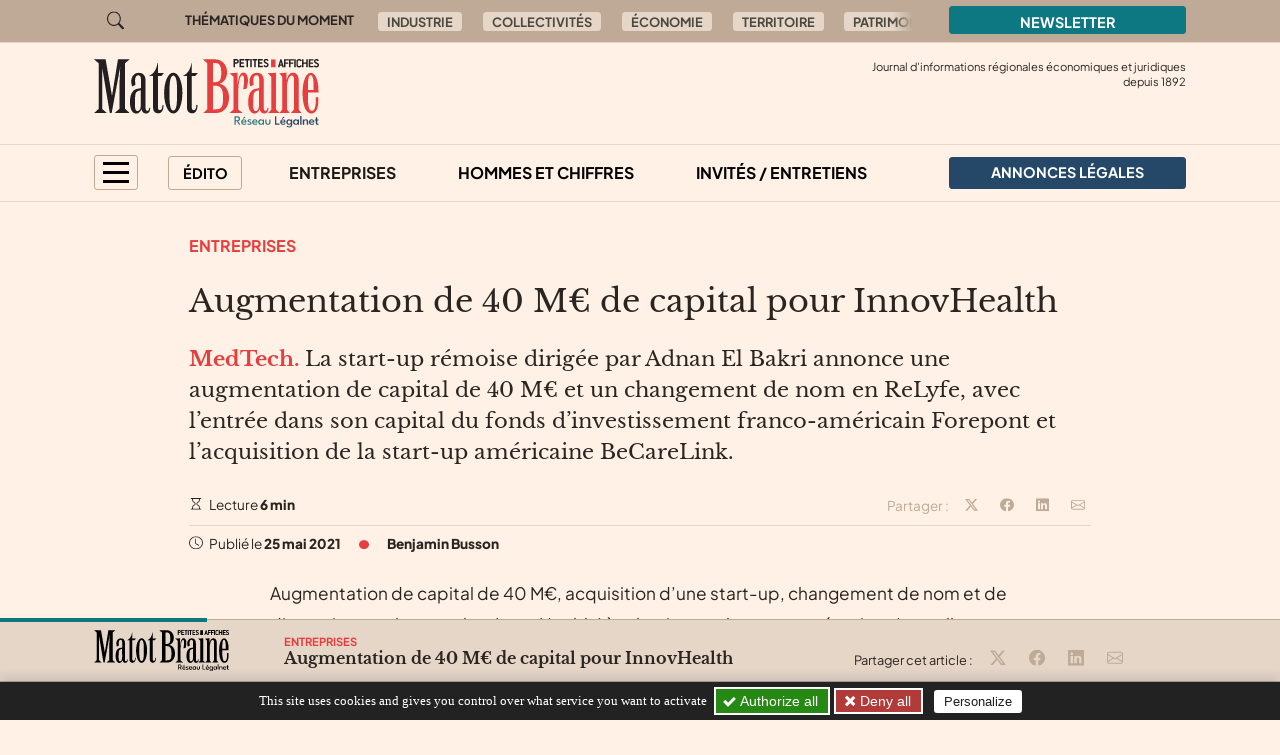

--- FILE ---
content_type: text/html; charset=utf-8
request_url: https://matot-braine.fr/au-sommaire/entreprises/augmentation-de-40-meur-de-capital-pour-innovhealth
body_size: 11523
content:

	
	
	
	
	

	
	
	


	
	
	<!doctype html>
	<html lang="fr">
	<head><base href="https://matot-braine.fr/">
<meta charset="utf-8">
<meta name="viewport" content="width=device-width, initial-scale=1, shrink-to-fit=no">
<link rel="preconnect" href="https://www.google-analytics.com" crossorigin="anonymous">
<link rel="dns-prefetch" href="https://www.google-analytics.com">
<link rel="preconnect" href="https://www.googletagmanager.com" crossorigin="anonymous">
<link rel="dns-prefetch" href="https://www.googletagmanager.com">
<link rel="preload" importance="low" as="font" type="font/woff2" href="/squelettes/css/fonts/plus-jakarta-sans-v3-latin-regular.woff2" crossorigin>
<link rel="preload" importance="low" as="font" type="font/woff2" href="/squelettes/css/fonts/libre-baskerville-v14-latin-regular.woff2" crossorigin>
<link rel="preload" href="squelettes/img/icons.svg" as="image">
		<title>Augmentation de 40 M€ de capital pour InnovHealth - Les Petites Affiches Matot Braine</title>
<meta name="description" content="MedTech. La start-up r&#233;moise dirig&#233;e par Adnan El Bakri annonce une augmentation de capital de 40 M&#8364; et un changement de nom en ReLyfe, avec (&#8230;)">
<link rel="canonical" href="https://matot-braine.fr/au-sommaire/entreprises/augmentation-de-40-meur-de-capital-pour-innovhealth">
<link rel='stylesheet' href='local/cache-css/f2bcd22f46af65ac4781d1fd7894b1fd.css?1757577290' type='text/css' /><link rel="stylesheet" href="/privacy/tac/am/styles.css?v=1.0.73" type="text/css">
<script defer src="/privacy/tac/am/scripts.basic.js?v=1.0.73" id="js-tac"></script>
<script defer src="local/cache-js/jsdyn-javascript_tac_js-a523610a.js?1757577290" id="js-tac-init"></script><script defer src='local/cache-js/5d448e46e84d28f1b85c0c9448666d5e.js?1757577290'></script>
<script defer type="text/javascript" id="tac-atinternet" src="local/cache-js/jsdyn-javascript_tac_atinternet_js-f00428f8.js?1757577290"></script>
<script defer type="text/javascript" id="tac-gtag" src="local/cache-js/jsdyn-javascript_tac_gtag_js-a0fd7db3.js?1757577290"></script>
<script defer type="text/javascript" id="tac-gtm" src="local/cache-js/jsdyn-javascript_tac_gtm_js-acd04551.js?1757577290"></script>
<script defer type="text/javascript" src="local/cache-js/bootstrap-custom.bundle-minify-699d.js?1759753031" id="js-bootstrap"></script>
<script defer type="text/javascript" src="local/cache-js/forumeco-minify-9a3f.js?1757577287" id="js-site"></script>
<script defer src="local/cache-js/instantpage-minify-cf8c.js?1757577287" type="module" importance="low"></script>
<link rel="apple-touch-icon" sizes="180x180" href="squelettes/sq_matotbraine/img/favicons/apple-touch-icon.png?v=2">
<link rel="icon" type="image/png" sizes="32x32" href="squelettes/sq_matotbraine/img/favicons/favicon-32x32.png?v=2">
<link rel="icon" type="image/png" sizes="16x16" href="squelettes/sq_matotbraine/img/favicons/favicon-16x16.png?v=2">
<link rel="manifest" href="squelettes/sq_matotbraine/img/favicons/site.webmanifest?v=2">
<link rel="mask-icon" href="squelettes/sq_matotbraine/img/favicons/safari-pinned-tab.svg?v=2" color="#b01f23">
<link rel="shortcut icon" href="squelettes/sq_matotbraine/img/favicons/favicon.ico?v=2">
<meta name="apple-mobile-web-app-title" content="Les Petites Affiches Matot Braine">
<meta name="application-name" content="Les Petites Affiches Matot Braine">
<meta name="msapplication-TileColor" content="#fff1e5">
<meta name="msapplication-config" content="squelettes/sq_matotbraine/img/favicons/browserconfig.xml?v=2">
<meta name="theme-color" content="#fff1e5">
<link rel="alternate" type="application/rss+xml" title="Syndiquer tout le site" href="spip.php?page=backend">
<meta name="generator" content="SPIP">
<meta property="og:url" content="https://matot-braine.fr/au-sommaire/entreprises/augmentation-de-40-meur-de-capital-pour-innovhealth">
<meta property="og:type" content="article">
<meta property="og:site_name" content="Les Petites Affiches Matot Braine">
<meta property="og:title" content="Augmentation de 40 M&#8364; de capital pour InnovHealth">
<meta property="og:description" content="MedTech. La start-up r&#233;moise dirig&#233;e par Adnan El Bakri annonce une augmentation de capital de 40 M&#8364; et un changement de nom en ReLyfe, avec l&#039;entr&#233;e dans son capital du fonds d&#039;investissement franco-am&#233;ricain Forepont et l&#039;acquisition de la start-up am&#233;ricaine BeCareLink.">
<meta property="og:image" content="https://matot-braine.fr/local/cache-vignettes/L1200xH630/e9171c533ee91128859d76ebb23aae-c8c24.png?1740496485">
<meta property="og:locale" content="fr_FR">
<meta property="article:published_time" content="2021-05-25T12:44:00Z">
<meta property="article:modified_time" content="2021-06-21T12:45:06Z">
<meta name="twitter:card" content="summary_large_image">
<meta name="twitter:title" content="Augmentation de 40 M&#8364; de capital pour InnovHealth">
<meta name="twitter:image" content="https://matot-braine.fr/local/cache-gd2/69/6ebff46c6ba17f906d1c6cbfebfd0d.jpg?1740496487">

		
	
<!--seo_insere--></head>

	

	<body class="en-chargement page-article  page-article-barre-lecture">

		<div class="filtre-menu"></div>
<header class="header" role="banner">
<div class="skip-links">
<a class="skip-link btn btn-dark btn-lg" href="/au-sommaire/entreprises/augmentation-de-40-meur-de-capital-pour-innovhealth#content">Aller au contenu</a>
<a class="skip-link btn btn-dark btn-lg" href="/au-sommaire/entreprises/augmentation-de-40-meur-de-capital-pour-innovhealth#navigation">Aller au menu</a>
<a class="skip-link btn btn-dark btn-lg" href="/au-sommaire/entreprises/augmentation-de-40-meur-de-capital-pour-innovhealth#footer">Aller au pied de page</a>
<a class="skip-link btn btn-dark btn-lg" href="/recherche">Aller à la recherche</a>
<a class="skip-link btn btn-dark btn-lg" href="/au-sommaire/entreprises/augmentation-de-40-meur-de-capital-pour-innovhealth#gestioncookies">Panneau de configuration RGPD</a>
</div>
<div class="sup-header">
<div class="container">
<div class="row justify-content-between">
<div class="col-auto header-recherche">
<a href="/recherche">
<svg class="bi" width="32" height="32" fill="currentColor" aria-hidden="true"><use xlink:href="squelettes/img/icons.svg#search"/></svg>
<span class="visually-hidden">Aller à la recherche</span>
</a>
</div>
<div class="col d-none d-lg-flex header-thematiques">
<span id="thematiques-moment">Thématiques&nbsp;du&nbsp;moment</span>
<ul class="list-inline" aria-labelledby="thematiques-moment">
	
	
		<li class="list-inline-item"><a href="tag/industrie" class="btn btn-tag">Industrie</a></li>
	
		<li class="list-inline-item"><a href="tag/collectivites-272" class="btn btn-tag">Collectivités</a></li>
	
		<li class="list-inline-item"><a href="tag/economie" class="btn btn-tag">Économie</a></li>
	
		<li class="list-inline-item"><a href="tag/territoires" class="btn btn-tag">Territoire</a></li>
	
		<li class="list-inline-item"><a href="tag/patrimoine" class="btn btn-tag">Patrimoine</a></li>
	
		<li class="list-inline-item"><a href="tag/commerce" class="btn btn-tag">Commerce</a></li>
	
</ul></div>
<div class="col-8 col-md-4 col-lg-3">
<a href="la-newsletter/" class="btn btn-primary w-100">
Newsletter
</a>
</div>
</div>
</div>
</div>
<div class="header-infos" id="header-infos">
<div class="container">
<div class="row">
<div class="col-12 col-xl-4">
<a href="https://matot-braine.fr/" class="logo-site">
<img src="squelettes/sq_matotbraine/img/logo.svg" width="225" height="55" alt="Les Petites Affiches Matot Braine" class="img-fluid" loading="eager">
</a>
</div>
<div class="col-12 col-xl-8">
<span class="slogan">
Journal d'informations régionales économiques et juridiques<br> depuis
1892
</span>
</div>
</div>
</div>
</div>
<nav class="navbar navbar-expand" aria-label="Principale" id="navbar">
<div class="container">
<div id="navigation">
<ul class="navbar-nav">
<li class="nav-item dropdown dropdown-mega dropdown-mega-menu-principal">
<button class="nav-link btn btn-outline" id="dropdown-menu-principal" role="button" data-bs-toggle="dropdown" aria-haspopup="true" aria-expanded="false" aria-label="menu principal">
<span></span>
<span></span>
<span></span>
<span></span>
</button>
<div class="dropdown-menu" aria-labelledby="dropdown-menu-principal">
<div class="container">
<div class="row">
<div class="col-12 col-sm-6 col-md-5 col-lg-4">
<span class="intertitre" id="navigation-ausommaire">Au sommaire</span>
<ul class="navigation-rubriques" aria-labelledby="navigation-ausommaire">
<li><a href="au-sommaire/hommes-et-chiffres/">Hommes et chiffres</a></li>
<li><a href="au-sommaire/entreprises/">Entreprises</a></li>
<li><a href="au-sommaire/champagne-in-vino/">Champagne / In Vino</a></li>
<li><a href="au-sommaire/collectivites/">Collectivités</a></li>
<li><a href="au-sommaire/europe/">Europe</a></li>
<li><a href="au-sommaire/automobile/">Automobile</a></li>
<li><a href="au-sommaire/invites-entretiens/">Invités / Entretiens</a></li>
<li><a href="au-sommaire/sortir/">Sortir</a></li>
<li><a href="au-sommaire/politique/">Politique</a></li>
<li><a href="au-sommaire/informations-juridiques/">Informations Juridiques</a></li>
<li><a href="au-sommaire/quotidien/">Quotidien</a></li>
</ul>
</div>
<div class="col-12 mt-4 col-sm-6 mt-sm-0 col-md-7 col-lg-8 d-lg-flex flex-lg-column justify-content-lg-between">
<div>
<span class="intertitre">À la une</span>
<div class="row">
<div class="col-12 col-lg-6 col-xl-4">
<article class="article-mini  article-mini-image-logoarticle">
<picture>
<source srcset="local/cache-gd2/f3/eb617b9935f16c95572cba708abdd7.webp?1762795982, local/cache-gd2/e6/7ab72b0e9c02363c88b43dbe331fe0.webp?1762795982 1.7x" type="image/webp" width="282" height="180">
<source srcset="local/cache-gd2/70/3f58232cd676e2fa8d9757b26b40e1.jpg?1762795981" type="image/jpeg" width="282" height="180">
<img src='local/cache-gd2/70/3f58232cd676e2fa8d9757b26b40e1.jpg?1762795981' alt='' width='282' height='180' class='img-fluid' fetchpriority='low' loading='lazy' />
</picture>
<div class="article-mini-contenu">
<a href="au-sommaire/collectivites/gerald-darmanin-segmente-l-offre-de-prisons-selon-le-profil-des-detenus" class="article-mini-titre">
<span class="tag-une" aria-hidden="true">UNE</span>
<span class="article-mini-titre-texte">Gérald Darmanin segmente l’offre de prisons selon le profil des détenus
</span>
</a>
</div>
</article></div>
<div class="col-12  d-none col-lg-6  d-lg-flex col-xl-4">
<article class="article-mini  article-mini-image-logoarticle">
<picture>
<source srcset="local/cache-gd2/76/db5fb092dc65143487cd4c7887f36e.webp?1762792323, local/cache-gd2/a6/fab778bc5c88b31363fd51f383f674.webp?1762792323 1.7x" type="image/webp" width="282" height="180">
<source srcset="local/cache-gd2/6a/7186df2f7f60a4fe8143e291e53043.jpg?1762792323" type="image/jpeg" width="282" height="180">
<img src='local/cache-gd2/6a/7186df2f7f60a4fe8143e291e53043.jpg?1762792323' alt='' width='282' height='180' class='img-fluid' fetchpriority='low' loading='lazy' />
</picture>
<div class="article-mini-contenu">
<a href="au-sommaire/entreprises/un-ecoquartier-intergenerationnel-sur-l-ancien-camp-militaire" class="article-mini-titre">
<span class="tag-une" aria-hidden="true">UNE</span>
<span class="article-mini-titre-texte">Un écoquartier intergénérationnel sur l’ancien camp militaire
</span>
</a>
</div>
</article></div>
<div class="col-12  d-none col-lg-6  d-lg-none col-xl-4  d-xl-flex">
<article class="article-mini  article-mini-image-logoarticle">
<picture>
<source srcset="local/cache-gd2/2d/652bac8dbfac9621912b79cee9a1c0.webp?1762794683, local/cache-gd2/71/5e1edf671abf5eda91be974a2afd25.webp?1762794683 1.7x" type="image/webp" width="282" height="180">
<source srcset="local/cache-gd2/d2/2a27c176b230177eaff047aaf86140.jpg?1762794682" type="image/jpeg" width="282" height="180">
<img src='local/cache-gd2/d2/2a27c176b230177eaff047aaf86140.jpg?1762794682' alt='' width='282' height='180' class='img-fluid' fetchpriority='low' loading='lazy' />
</picture>
<div class="article-mini-contenu">
<a href="au-sommaire/entreprises/stellantis-l-exception-ardennaise" class="article-mini-titre">
<span class="tag-une" aria-hidden="true">UNE</span>
<span class="article-mini-titre-texte">Stellantis, l’exception ardennaise
</span>
</a>
</div>
</article></div>
</div>
</div>
<div>
<span class="intertitre mb-4">Vite lu</span>
<div class="navigation-breves">
<div class="container">
<div class="row">
<div class="col-12 col-lg-6 col-xl-4">
<a href="vite-lu/#breve4086" class="breve-mini">
	
		<div class="breve-mini-titre">Chauny&nbsp;: les travaux du Marché couvert ont coûté 3,9 millions d’euros
</div>
		<div class="breve-mini-publie">
			<svg class="bi bi-va bi-mr" fill="currentColor" aria-hidden="true"><use xlink:href="squelettes/img/icons.svg#clock"/></svg> 14 novembre 2025 à 07h30
		</div>
	</a></div>
<div class="col-12  d-none col-lg-6  d-lg-flex col-xl-4">
<a href="vite-lu/#breve4082" class="breve-mini">
	
		<div class="breve-mini-titre">Itancourt&nbsp;: la production reprend à l’usine CPF Nestlé après un accord social
</div>
		<div class="breve-mini-publie">
			<svg class="bi bi-va bi-mr" fill="currentColor" aria-hidden="true"><use xlink:href="squelettes/img/icons.svg#clock"/></svg> 13 novembre 2025 à 07h30
		</div>
	</a></div>
<div class="col-12  d-none col-lg-6  d-lg-none col-xl-4  d-xl-flex">
<a href="vite-lu/#breve4088" class="breve-mini">
	
		<div class="breve-mini-titre">PFAS&nbsp;: levée de la restriction de consommation d’eau potable pour les 176 habitants de La-Ferté-sur-Chiers
</div>
		<div class="breve-mini-publie">
			<svg class="bi bi-va bi-mr" fill="currentColor" aria-hidden="true"><use xlink:href="squelettes/img/icons.svg#clock"/></svg> 12 novembre 2025 à 07h30
		</div>
	</a></div>
</div>
</div>
</div>
</div>
</div>
</div>
</div>
</div>
</li>
<li class="nav-item dropdown dropdown-mega dropdown-mega-editos">
<button class="nav-link btn btn-outline" id="dropdown-editos" role="button" data-bs-toggle="dropdown" aria-haspopup="true" aria-expanded="false">
Édito
</button>
<div class="dropdown-menu" aria-labelledby="dropdown10">
<div class="container">
<div class="row">
<div class="col-12 col-lg-4 d-lg-flex flex-lg-column justify-content-lg-between">
<span class="intertitre mb-4">Humeurs</span>
<article class="humeur-mini  humeur-mini-image-logoarticle">
<div class="humeur-mini-entete">
<picture>
<source srcset="local/cache-gd2/bc/a906fedae233c0983925b6d949cb3e.webp?1762163055, local/cache-gd2/93/d93eef071b53e288b8ded07d46eb4d.webp?1762163055 1.7x" type="image/webp" width="70" height="70">
<source srcset="local/cache-gd2/92/c5d3064452d422b5ff180d887d54ce.jpg?1762163055" type="image/jpeg" width="70" height="70">
<img src='local/cache-gd2/92/c5d3064452d422b5ff180d887d54ce.jpg?1762163055' alt='Rien ne va plus... faites vos jeux' width='70' height='70' class='img-fluid' fetchpriority='auto' loading='' />
</picture>
<div>
<span class="humeur-mini-rubrique">Humeur</span>
<span class="humeur-mini-auteur">
Benjamin Busson
</span>
</div>
</div>
<span><a href="edito/humeur/rien-ne-va-plus-faites-vos-jeux" class="humeur-mini-titre">Rien ne va plus... faites vos jeux
</a> </span>
</article><hr>
<article class="humeur-mini  humeur-mini-image-logoarticle">
<div class="humeur-mini-entete">
<picture>
<source srcset="local/cache-gd2/c7/e1d5a2913ee7751ac37ff15b44a4a1.webp?1761643099, local/cache-gd2/56/46a451c4bfa7c0a26f096e04e304f6.webp?1761643099 1.7x" type="image/webp" width="70" height="70">
<source srcset="local/cache-gd2/78/7e3167e542f70834dcfd354fe0f79d.jpg?1761643099" type="image/jpeg" width="70" height="70">
<img src='local/cache-gd2/78/7e3167e542f70834dcfd354fe0f79d.jpg?1761643099' alt='Tous tax&#233;s' width='70' height='70' class='img-fluid' fetchpriority='auto' loading='' />
</picture>
<div>
<span class="humeur-mini-rubrique">Humeur</span>
<span class="humeur-mini-auteur">
Nastasia Desanti
</span>
</div>
</div>
<span><a href="edito/humeur/tous-taxes" class="humeur-mini-titre">Tous taxés
</a> </span>
</article></div>
<div class="col-12 mt-5 col-lg-4 mt-lg-0 d-lg-flex flex-lg-column justify-content-lg-between">
<span class="intertitre mb-4">Opinions</span>
<article class="article-mini">
<div class="article-mini-contenu">
<span>
<a href="edito/opinions/pacte-dutreil-un-pilier-de-la-souverainete-economique-qu-il-serait" class="article-mini-titre">
<span class="article-mini-titre-texte">Pacte Dutreil&nbsp;: un pilier de la souveraineté économique qu&#8217;il serait irresponsable d&#8217;affaiblir
</span>
</a>
</span>
<span class="article-mini-publie">
<svg class="bi bi-va bi-mr" fill="currentColor" aria-hidden="true"><use xlink:href="squelettes/img/icons.svg#clock"/></svg> Publié le 3 novembre 2025 
</span>
</div>
</article><hr>
<article class="article-mini">
<div class="article-mini-contenu">
<span>
<a href="edito/opinions/nouvelle-taxe-sur-les-entrepots-francais-une-aberration-economique-et" class="article-mini-titre">
<span class="article-mini-titre-texte">Nouvelle taxe sur les entrepôts français&nbsp;: une aberration économique et environnementale
</span>
</a>
</span>
<span class="article-mini-publie">
<svg class="bi bi-va bi-mr" fill="currentColor" aria-hidden="true"><use xlink:href="squelettes/img/icons.svg#clock"/></svg> Publié le 27 octobre 2025 
</span>
</div>
</article></div>
<div class="col-12 mt-4 col-lg-4 mt-lg-0">
<article class="liendessin">
<span class="intertitre mb-5">Le dessin du jour</span>
<a href="edito/Faro/le-regard-de-faro-12882">	
<picture>
<source srcset="local/cache-gd2/ce/f7db137222eaa8b9be1904a125172f.webp?1763051075, local/cache-gd2/ce/f7db137222eaa8b9be1904a125172f.webp?1763051075 1.5x" type="image/webp">
<img
src="local/cache-gd2/69/fb4fdd988e4369aa9eb9490632c343.png?1763051074" class='img-fluid liendessin-dessin' width='282' height='220' alt='Le regard de Faro du 14 novembre 2025' loading='lazy' />
</picture>
<img src="squelettes/img/faro.svg" class="liendessin-signature" alt="Faro" loading="lazy">
</a>
</article>
</div>
</div>
</div>
</div>
</li>
<li class="nav-item d-none d-lg-block">
<a href="au-sommaire/entreprises/" class="nav-link  active"  aria-current="page">Entreprises</a>
</li>
<li class="nav-item d-none d-lg-block">
<a href="au-sommaire/hommes-et-chiffres/" class="nav-link">Hommes et chiffres</a>
</li>
<li class="nav-item d-none d-lg-block">
<a href="au-sommaire/invites-entretiens/" class="nav-link">Invités / Entretiens</a>
</li>
<li class="nav-item nav-item-al">
<a href="annonces-legales/" class="nav-link btn btn-secondary btn-annonces-legales">
<img src="squelettes/img/mariane.svg" alt="Annonces légales" width="30" height="21"><span>Annonces légales</span>
</a>
</li>
</ul>
</div>
</div>
</nav>
</header>

		
		
		


		
		
		


		
		
		


		
		
		


		
		
		


		

		
			<div class="container">
	<div class="row">
		
		<main class="col col-lg-10 offset-lg-1 article article-normal">

			<div class="article-header">

				
					<a href="au-sommaire/entreprises/" class="rubrique-lien rubrique-courante">Entreprises</a>
				

				<h1>Augmentation de 40 M€ de capital pour InnovHealth
</h1>

				<div class="chapo"><p><strong>MedTech.</strong> La start-up rémoise dirigée par Adnan El Bakri annonce une augmentation de capital de 40 M€ et un changement de nom en ReLyfe, avec l’entrée dans son capital du fonds d’investissement franco-américain Forepont et l’acquisition de la start-up américaine BeCareLink.</p></div>

				<div class="article-outils d-flex justify-content-between">
<div>
<svg class="bi bi-va" fill="currentColor" aria-hidden="true"><use xlink:href="squelettes/img/icons.svg#hourglass"/></svg> Lecture <strong>6 min</strong>
</div>
<div class="d-print-none outils-partage">
<ul class="d-none d-lg-inline-block list-inline">
<li class="list-inline-item">
<span class="partage-titre" aria-hidden="true">
Partager :
</span>
</li>
<li class="list-inline-item">
<button type="button" class="sharer tooltip-title" data-sharer="twitter" data-bs-title="Partager cet article sur Twitter" aria-label="Partager cet article sur X (Twitter)" data-title="Augmentation de 40 M&#8364; de capital pour InnovHealth" data-url="https://matot-braine.fr/au-sommaire/entreprises/augmentation-de-40-meur-de-capital-pour-innovhealth">
<svg class="bi bi-va" fill="currentColor" aria-hidden="true"><use xlink:href="squelettes/img/icons.svg#twitter-x"/></svg>
</button>
</li>
<li class="list-inline-item">
<button type="button" class="sharer tooltip-title" data-sharer="facebook" data-bs-title="Partager cet article sur Facebook" aria-label="Partager cet article sur Facebook" data-url="https://matot-braine.fr/au-sommaire/entreprises/augmentation-de-40-meur-de-capital-pour-innovhealth">
<svg class="bi bi-va" fill="currentColor" aria-hidden="true"><use xlink:href="squelettes/img/icons.svg#facebook"/></svg>
</button>
</li>
<li class="list-inline-item">
<button type="button" class="sharer tooltip-title" data-sharer="linkedin" data-bs-title="Partager cet article sur Linkedin" aria-label="Partager cet article sur Linkedin" data-url="https://matot-braine.fr/au-sommaire/entreprises/augmentation-de-40-meur-de-capital-pour-innovhealth">
<svg class="bi bi-va" fill="currentColor" aria-hidden="true"><use xlink:href="squelettes/img/icons.svg#linkedin"/></svg>
</button>
</li>
<li class="list-inline-item">
<button type="button" class="sharer tooltip-title" data-sharer="email" data-bs-title="Partager cet article par email" aria-label="Partager cet article par email" data-title="Article du site « Les Petites Affiches Matot Braine »" data-url="https://matot-braine.fr/au-sommaire/entreprises/augmentation-de-40-meur-de-capital-pour-innovhealth" data-subject="Augmentation de 40 M&#8364; de capital pour InnovHealth" data-to="votre@destinataire.com">
<svg class="bi bi-va" fill="currentColor" aria-hidden="true"><use xlink:href="squelettes/img/icons.svg#envelope"/></svg>
</button>
</li>
</ul>
</div>
</div>				<div class="article-infos">
<ul class="list-inline">
<li class="list-inline-item">
<svg class="bi bi-va" fill="currentColor" aria-hidden="true"><use xlink:href="squelettes/img/icons.svg#clock"/></svg>  Publié le <time datetime="2021-05-25T12:44:00Z">25 mai 2021</time>
</li>
<li class="list-inline-item d-none d-md-inline info-separateur"><svg class="bi bi-va" fill="currentColor" aria-hidden="true"><use xlink:href="squelettes/img/icons.svg#circle-fill"/></svg></li>
<li class="list-inline-item d-block mt-2 d-md-inline mt-md-0 info-auteur">
<svg class="bi bi-va d-inline-block d-md-none" fill="currentColor" aria-hidden="true"><use xlink:href="squelettes/img/icons.svg#person-circle"/></svg>
<span>Benjamin Busson</span>
</li>
</ul>
</div>
			</div>



			
			 

				<div class="texte"><p>Augmentation de capital de 40 M€, acquisition d’une start-up, changement de nom et de dimension… ça bouge chez InnovHealth&nbsp;! à tel point que la start-up rémoise s’appelle désormais ReLyfe. <i>&#171;&nbsp;Nous changeons de dimension&nbsp;&#187;</i>, assure le Dr Adnan El Bakri, CEO de ReLyfe. En effet, la start-up créée en 2016 à Reims connue pour sa technologie PassCare (outil de récupération, de partage, de communication et de structuration des données médicales par les patients), s’est rapprochée du fonds d’investissement franco-américain Forepont Capital Partners pour finaliser une augmentation de capital à hauteur de 40 millions d’euros. Officialisée le 18 mai 2021, cette augmentation de capital s’accompagne de l’acquisition à 100% d’une start-up américaine new-yorkaise, BeCareLink, spécialisée dans la prédiction des maladies neurodégénératives par une thérapie digitale innovante. Deux changements majeurs dans la vie d’InnovHealth dont le nom disparaît (tout comme celui de BeCareLink) pour devenir ReLyfe. Cette nouvelle appellation couvre désormais la structure (valorisée aujourd’hui à 75 millions d’euros, une trentaine de collaborateurs) mais aussi le nom du produit à développer, fruit de la jonction des technologies apportées par le Passcare d’Innov Health et par BeCareLink.</p>
<h2 class="spip">deux start-up complémentaires</h2>
<p>L’objectif de cette montée en puissance est assez clair pour le nouveau CEO de ReLyfe&nbsp;: <i>&#171;&nbsp;Il s’agit d’assurer le déploiement d’un profil de santé personnalisé, privé, sécurisé et universel. Après quatre ans de R&amp;D, Innov Health possédait la technologie du partage de l’information et la structuration de cette information et notre force était d’avoir réussi à réunir ces deux étapes, grâce à un algorithme permettant de transformer les informations en données structurées&nbsp;&#187;</i>. De son côté, BeCareLink maîtrisant le côté analytique des données pour les transformer en prédictions, les deux start-up vont se montrer complémentaires. <i>&#171;&nbsp;Nous allons pouvoir déployer en une seule et unique plate-forme la possibilité de récupérer et de numériser les informations pour les transformer en prédictions et en actions de prévention&nbsp;&#187;</i>, souligne Adnan El Bakri.</p>
<figure  role="group" class="img-spip img-spip-left" aria-label="Adnan El Bakri, CEO de ReLyfe. DR">
<picture>
<source   media="(max-width: 575px)" srcset="local/cache-gd2/22/4b8c8804c86e1ef6fdd6a21caa944c.webp?1740497005" type="image/webp" width="527" height="792">
<source srcset="local/cache-gd2/9f/7a7699949a519df99e795f049d3082.webp?1740497005" type="image/webp" width="532" height="800">
<source srcset="local/cache-gd2/98/4fa903b1c07c2f4db4d0cd6d79d350.jpg?1740497005" type="image/jpeg" width="532" height="800">
<img src='local/cache-gd2/98/4fa903b1c07c2f4db4d0cd6d79d350.jpg?1740497005' alt='' width='532' height='800' fetchpriority='low' loading='lazy' />
</picture>
<figcaption class="img-spip-legende-tout">
<span class="img-spip-legende-description">Adnan El Bakri, CEO de ReLyfe.
</span>
<span class="img-spip-legende-credit">DR</span>
</figcaption>
</figure>
<p>Cette application devrait alors, selon ReLyfe, permettre au patient de <i>&#171;&nbsp;maîtriser et structurer l’intégralité de son historique médical et d’y donner accès aux professionnels de santé de son choix, partout où il est, en plusieurs langues, grâce à une carte de santé interactive et personnelle. Il n’existait jusqu’à notre invention aucune solution permettant aux patients de récupérer et classer intuitivement tous les éléments liés à leurs consultations médicales, leurs traitements ou les soins qu’ils ont reçus tout au long de leur parcours de vie&nbsp;&#187;</i>, explique l’entrepreneur rémois. <i>&#171;&nbsp;Quant aux médecins, ils ne disposaient d’aucun moyen d’accéder à ces informations de manière simple, fiable, complète et immédiate, ni d’aucun outil leur permettant de partager instantanément avec leurs patients les documents ou images générés sur leurs ordinateurs&nbsp;&#187;.</i></p>
<h3 class="spip">100 M€ de chiffre d’affaires d’ici 3 à 5 ans</h3>
<p>Pour le dirigeant rémois, ce changement de dimension ne donne pas lieu qu’à une progression en terme de financement mais préfigure une réelle évolution stratégique. Ce rapprochement contribue au lancement d’un &#171;&nbsp;groupe global de Data Science médicale, leader sur cette thématique&nbsp;&#187;. Une stratégie qui passe toujours par un ancrage fort en France et à Reims, insiste Adnan El Bakri&nbsp;: <i>&#171;&nbsp;Contrairement à ce qui se passe habituellement, il ne s’agit pas là d’une société américaine qui acquiert une société française. C’est une augmentation de capital qui va nous permettre de créer un champion français de la FrenchTech et de la MedTech tout en gardant notre siège en France, avec des bureaux à Reims, à Paris et à New-York&nbsp;&#187;</i>, insiste-t-il. <br class='autobr' />
Prochaine étape pour ReLyfe&nbsp;: le passage à la vitesse supérieure dans la commercialisation de ses produits. <i>&#171;&nbsp;Nous avions commencé à générer nos premiers revenus mais les deux structures réunies vont pouvoir consolider cette commercialisation. Actuellement nos équipes sont à 70% consacrées à la R&amp;D. Demain, 50% de nos dépenses devraient être concentrées sur le secteur sales &amp; marketing  pour accélérer cette activité commerciale&nbsp;&#187;</i>.<br class='autobr' />
Une évolution qui devrait déboucher sur 70 recrutements dans les mois à venir, dont une vingtaine à Reims, une trentaine à Paris et autant à New-York. Car les ambitions du Dr Adnan El Bakri sont aussi claires qu’élevées, pour conserver sa longueur d’avance technologique sur ses concurrents. <i>&#171;&nbsp;Notre objectif est d’atteindre un chiffre d’affaires de 100 millions d’euros dans les 3 à 5 ans qui viennent avec une valorisation à 1 milliard d’euros&nbsp;&#187;.</i></p></div>

				
				
			

			 

				
				

				
			


		</main>

	</div>
</div>

<aside aria-labelledby="poursuivre-lecture">
	<section class="navigation-article d-print-none">
		<div class="container">
			<div class="row">
				<div class="col-12 col-md-6 col-xl-4 offset-xl-2 poursuivre-meme-theme">
					<nav aria-labelledby="meme-theme">
						<h2>Sur le même thème</h2>
						<ul class="list-inline">
						
							<li class="list-inline-item"><a href="au-sommaire/entreprises/" class="btn btn-tag">Entreprises</a></li>
						
						
							<li class="list-inline-item"><a href="tag/marne" class="btn btn-tag">Marne</a></li>
						
						
							<li class="list-inline-item"><a href="tag/numerique" class="btn btn-tag">Numérique</a></li>
						
							<li class="list-inline-item"><a href="tag/sante" class="btn btn-tag">Santé</a></li>
						
						</ul>
					</nav>
				</div>
				<div class="col-12 col-md-6 col-xl-4">
					<h2>Publié récemment</h2>
					
					<article class="article-mini  article-mini-image-logoarticle">
<picture>
<source srcset="local/cache-gd2/b8/f16f71f447fec66243bbf57909de16.webp?1762792323, local/cache-gd2/0d/699b6e00d9c446d43ebf7889769c6a.webp?1762792323 1.7x" type="image/webp" width="392" height="180">
<source srcset="local/cache-gd2/b3/641d12be3ef46c5218d7374f5fb75e.jpg?1762792323" type="image/jpeg" width="392" height="180">
<img src='local/cache-gd2/b3/641d12be3ef46c5218d7374f5fb75e.jpg?1762792323' alt='' width='392' height='180' class='img-fluid' fetchpriority='low' loading='lazy' />
</picture>
<div class="article-mini-contenu">
<h3>
<a href="au-sommaire/entreprises/un-ecoquartier-intergenerationnel-sur-l-ancien-camp-militaire" class="article-mini-titre">
<span class="tag-une" aria-hidden="true">UNE</span>
<span class="article-mini-titre-texte">Un écoquartier intergénérationnel sur l’ancien camp militaire
</span>
</a>
</h3>
<span class="article-mini-publie">
<svg class="bi bi-va bi-mr" fill="currentColor" aria-hidden="true"><use xlink:href="squelettes/img/icons.svg#clock"/></svg> Publié le 14 novembre 2025 
</span>
</div>
</article>					
				</div>
			</div>
		</div>
	</section>

	
	
	<section class="poursuivre-lecture-article d-print-none">
		<div class="container">
			<div class="row">
				<div class="col">
					<nav aria-labelledby="poursuivre-lecture">
						<h2 class="intertitre" id="poursuivre-lecture">Poursuivre la lecture</h2>
						<div class="row">
							
							<div class="col-12 col-sm-6 col-lg-3">
								<article class="article-mini  article-mini-image-logoarticle">
<picture>
<source srcset="local/cache-gd2/2d/652bac8dbfac9621912b79cee9a1c0.webp?1762794683, local/cache-gd2/71/5e1edf671abf5eda91be974a2afd25.webp?1762794683 1.7x" type="image/webp" width="282" height="180">
<source srcset="local/cache-gd2/d2/2a27c176b230177eaff047aaf86140.jpg?1762794682" type="image/jpeg" width="282" height="180">
<img src='local/cache-gd2/d2/2a27c176b230177eaff047aaf86140.jpg?1762794682' alt='' width='282' height='180' class='img-fluid' fetchpriority='low' loading='lazy' />
</picture>
<div class="article-mini-contenu">
<h3>
<a href="au-sommaire/entreprises/stellantis-l-exception-ardennaise" class="article-mini-titre">
<span class="tag-une" aria-hidden="true">UNE</span>
<span class="article-mini-titre-texte">Stellantis, l’exception ardennaise
</span>
</a>
</h3>
<span class="article-mini-chapo"><strong>Automobile.</strong> Alors que le groupe a mis à l’arrêt ses usines de Poissy, Mulhouse et Sochaux en raison de la baisse de ses ventes en Europe, la fonderie ardennaise, elle, tourne même à plein régime. Explications.</span>
</div>
</article>							</div>
							
							<div class="col-12 col-sm-6 col-lg-3">
								<article class="article-mini  article-mini-image-logoarticle">
<picture>
<source srcset="local/cache-gd2/fa/c1f7863995aa691310ff37636d971a.webp?1762793042, local/cache-gd2/58/4f865feaff1c777865a993a460bf35.webp?1762793042 1.7x" type="image/webp" width="282" height="180">
<source srcset="local/cache-gd2/a8/9ab41eea32e0749db2f3c08d050bf2.jpg?1762793042" type="image/jpeg" width="282" height="180">
<img src='local/cache-gd2/a8/9ab41eea32e0749db2f3c08d050bf2.jpg?1762793042' alt='' width='282' height='180' class='img-fluid' fetchpriority='low' loading='lazy' />
</picture>
<div class="article-mini-contenu">
<h3>
<a href="au-sommaire/entreprises/l-excellence-entrepreneuriale-axonaise-celebree" class="article-mini-titre">
<span class="tag-une" aria-hidden="true">UNE</span>
<span class="article-mini-titre-texte">L’excellence entrepreneuriale axonaise célébrée
</span>
</a>
</h3>
<span class="article-mini-chapo"><strong>Politique.</strong> La 11e édition de Passion d’Entreprendre a réuni le jeudi 6 novembre, à Laon, entrepreneurs, exploitants agricoles et acteurs économiques du territoire. Cette soirée de gala, organisée par Aisne Avenir, la CCI et la Chambre d’Agriculture de l’Aisne a mis en lumière les réussites locales.</span>
</div>
</article>							</div>
							
							<div class="col-12 col-sm-6 col-lg-3">
								<article class="article-mini  article-mini-image-logoarticle">
<picture>
<source srcset="local/cache-gd2/df/e859be43a43e31500c653cd0d60cf5.webp?1762790598, local/cache-gd2/6e/fd5e42ee10eb3e3a94ac7e6fe2cbf9.webp?1762790598 1.7x" type="image/webp" width="282" height="180">
<source srcset="local/cache-gd2/3e/1575f6d880149979864f8615b08f12.jpg?1762790598" type="image/jpeg" width="282" height="180">
<img src='local/cache-gd2/3e/1575f6d880149979864f8615b08f12.jpg?1762790598' alt='' width='282' height='180' class='img-fluid' fetchpriority='low' loading='lazy' />
</picture>
<div class="article-mini-contenu">
<h3>
<a href="au-sommaire/entreprises/l-extension-du-site-de-valorisation-de-machefers-annoncee-pour-3-5-meur" class="article-mini-titre">
<span class="tag-une" aria-hidden="true">UNE</span>
<span class="article-mini-titre-texte">L&#8217;extension du site de valorisation de mâchefers annoncée pour 3,5 M€
</span>
</a>
</h3>
<span class="article-mini-chapo"><strong>Recyclage.</strong> Le site qui valorise 15 000 tonnes de graves de mâchefers par an va connaître une extension conséquente grâce à un investissement du Grand Reims de 3,5 millions d’euros a annoncé Arnaud Robinet. Mise en service prévue fin 2028.</span>
</div>
</article>							</div>
							
							<div class="col-12 col-sm-6 col-lg-3">
								<article class="article-mini  article-mini-image-logoarticle">
<picture>
<source srcset="local/cache-gd2/d2/05df3a3e518f010fa936b22e5e3256.webp?1762792256, local/cache-gd2/eb/0a822e7988aa39b7610f816755e9b6.webp?1762792256 1.7x" type="image/webp" width="282" height="180">
<source srcset="local/cache-gd2/34/8fa192bb18124f3efbff2d9e185982.jpg?1762792255" type="image/jpeg" width="282" height="180">
<img src='local/cache-gd2/34/8fa192bb18124f3efbff2d9e185982.jpg?1762792255' alt='' width='282' height='180' class='img-fluid' fetchpriority='low' loading='lazy' />
</picture>
<div class="article-mini-contenu">
<h3>
<a href="au-sommaire/entreprises/france-industrie-grand-est-le-langage-muscle-au-service-de-l-industrie" class="article-mini-titre">
<span class="tag-une" aria-hidden="true">UNE</span>
<span class="article-mini-titre-texte">France Industrie Grand Est, le langage musclé au service de l’industrie
</span>
</a>
</h3>
<span class="article-mini-chapo"><strong>Industrie.</strong> Réindustrialisation prenant en compte la sauvegarde de l’existant et des talents, attractivité économique par l’emploi industriel, partenariats concrets avec la Région et l’Etat, et positionnement affirmé contre les surtaxations, France Industrie Grand Est a bien l’intention de faire entendre sa voix.</span>
</div>
</article>							</div>
							
						</div>
					</nav>
				</div>
			</div>
		</div>
	</section>
	

</aside>
<div class="barre-lecture" aria-hidden="true">
		<div id="progression"></div>
		<div class="container h-100">
			<div class="row align-items-stretch h-100">
				<div class="col-4 col-md-2 d-flex align-items-center barre-lecture-col">
					<a href="https://matot-braine.fr/" tabindex="-1">
						<img src="squelettes/sq_matotbraine/img/logo.svg" width="135" height="33" alt="Les Petites Affiches Matot Braine" class="img-fluid barre-lecture-logo">
					</a>
				</div>
				<div class="col-8 col-md-6 d-flex align-items-center barre-lecture-col">
					<div class="barre-lecture-article d-flex align-items-center">
						<div>
							
							<a href="au-sommaire/entreprises/" class="barre-lecture-rubrique" tabindex="-1">
								Entreprises
							</a>
							
							<span>Augmentation de 40 M€ de capital pour InnovHealth
</span>
						</div>
					</div>
				</div>
				<div class="d-none d-md-flex col-md-4 align-items-end barre-lecture-col article-outils barre-lecture-partage">
					<ul class="list-inline">
						<li class="list-inline-item d-block d-xl-inline-block">
							<span class="partage-titre" aria-hidden="true">
								Partager cet article :
							</span>
						</li>
						<li class="list-inline-item">
							<button type="button" tabindex="-1" class="sharer tooltip-title" data-sharer="twitter" data-bs-title="Partager cet article sur X (Twitter)" aria-label="Partager cet article sur X (Twitter)" data-title="Augmentation de 40 M&#8364; de capital pour InnovHealth " data-url="https://matot-braine.fr/au-sommaire/entreprises/augmentation-de-40-meur-de-capital-pour-innovhealth">
								<svg class="bi bi-va" fill="currentColor" aria-hidden="true"><use xlink:href="squelettes/img/icons.svg#twitter-x"/></svg>
							</button>
						</li>
						<li class="list-inline-item">
							<button type="button" tabindex="-1" class="sharer tooltip-title" data-sharer="facebook" data-bs-title="Partager cet article sur Facebook" aria-label="Partager cet article sur Facebook" data-url="https://matot-braine.fr/au-sommaire/entreprises/augmentation-de-40-meur-de-capital-pour-innovhealth">
								<svg class="bi bi-va" fill="currentColor" aria-hidden="true"><use xlink:href="squelettes/img/icons.svg#facebook"/></svg>
							</button>
						</li>
						<li class="list-inline-item">
							<button type="button" tabindex="-1" class="sharer tooltip-title" data-sharer="linkedin" data-bs-title="Partager cet article sur Linkedin" aria-label="Partager cet article sur Linkedin" data-url="https://matot-braine.fr/au-sommaire/entreprises/augmentation-de-40-meur-de-capital-pour-innovhealth">
								<svg class="bi bi-va" fill="currentColor" aria-hidden="true"><use xlink:href="squelettes/img/icons.svg#linkedin"/></svg>
							</button>
						</li>
						<li class="list-inline-item">
							<button type="button" tabindex="-1" class="sharer tooltip-title" data-sharer="email" data-bs-title="Partager cet article par email" aria-label="Partager cet article par email" data-title="Article du site « Les Petites Affiches Matot Braine »" data-url="https://matot-braine.fr/au-sommaire/entreprises/augmentation-de-40-meur-de-capital-pour-innovhealth" data-subject="Augmentation de 40 M&#8364; de capital pour InnovHealth " data-to="votre@destinataire.com">
								<svg class="bi bi-va" fill="currentColor" aria-hidden="true"><use xlink:href="squelettes/img/icons.svg#envelope"/></svg>
							</button>
						</li>
					</ul>
				</div>
			</div>
		</div>
	</div>		


		<footer id="footer" class="footer" role="contentinfo">
	<h2 class="visually-hidden">Bas de page</h2>
	<div class="container">
		<div class="row pt-5 d-md-flex align-items-stretch">
			<div class="col-12 mb-3 col-sm-6 col-lg-4 mb-lg-0 d-flex">
				<article class="footer-bloc">
					<div>
						<h3>L'actualité juridique et économique locale en un coup d'œil</h3>
						<p>Curieux, acteur de la vie locale, ne manquez pas l'information du jour qu'il faut retenir.</p>
					</div>
					<div>
						
						 
							<a href="la-newsletter/" class="btn btn-primary">
						
						
						
							Newsletter
						</a>
					</div>
				</article>
			</div>
			<div class="col-12 mb-3 col-sm-6 col-lg-4 mb-lg-0 d-flex">
				
				<article class="footer-bloc footer-bloc-annonceslegales">
					<div>
						<h3><svg class="bi bi-va" fill="currentColor" aria-hidden="true"><use xlink:href="squelettes/img/icons.svg#cocarde"/></svg>Insertions judiciaires et légales</h3>
						<p>
							 
								Consultez les <strong>annonces légales</strong> relatives à la vie et aux statuts des entreprises, des sociétés et des fonds de commerce pour la Marne, l'Aisne, les Ardennes et l'Aube.
							
							
							
						</p>
					</div>
					<div>
						<a href="annonces-legales/" class="btn btn-secondary">Annonces légales</a>
					</div>
				</article>
				
			</div>
			<div class="col-12 mb-3 col-lg-4 mb-lg-0 d-flex">
				<article class="footer-bloc">
					<div>
						<h3>Et sur les réseaux...</h3>
						<p>
							En nous suivant sur les réseaux, vous êtes assurés de ne manquer aucun temps fort, d'être informé avant les autres des dossiers et des interviews publiés par la rédaction.
						</p>
					</div>
					<div>
						<ul class="list-inline reseaux-sociaux">
							 
								<li class="list-inline-item">
									<a href="https://fr-fr.facebook.com/matotbraine/" target="_blank">
										<svg width="200" height="200" fill="currentColor" aria-labelledby="facebookTitle">
											<title id="facebookTitle">Facebook</title>
											<use xlink:href="squelettes/img/icons.svg#facebook"/>
										</svg>
									</a>
								</li>
								<li class="list-inline-item">
									<a href="https://twitter.com/matotbraine" target="_blank">
										<svg xmlns="http://www.w3.org/2000/svg" width="16" height="16" fill="currentColor" class="bi bi-twitter-x" viewBox="0 0 16 16">
										  <path d="M12.6.75h2.454l-5.36 6.142L16 15.25h-4.937l-3.867-5.07-4.425 5.07H.316l5.733-6.57L0 .75h5.063l3.495 4.633L12.601.75Zm-.86 13.028h1.36L4.323 2.145H2.865l8.875 11.633Z"></path>
										</svg>
									</a>
								</li>
								<li class="list-inline-item">
									<a href="https://fr.linkedin.com/company/matotbraine" target="_blank">
										<svg width="200" height="200" fill="currentColor" aria-labelledby="linkedinTitle">
											<title id="linkedinTitle">Linkedin</title>
											<use xlink:href="squelettes/img/icons.svg#linkedin"/>
										</svg>
									</a>
								</li>
							
							
							
							<li class="list-inline-item">
								<a href="spip.php?page=backend">
									<svg width="200" height="200" fill="currentColor" aria-labelledby="rssTitle">
										<title id="rssTitle">Flux RSS</title>
										<use xlink:href="squelettes/img/icons.svg#rss"/>
									</svg>
								</a>
							</li>
						</ul>
					</div>
				</article>
			</div>
		</div>
	</div>
	<nav class="sub-footer">
		<div class="container">
			<div class="row justify-content-between">
				<div class="col-12 col-md-6 col-lg-4">
					<section>
						<h3>Rubriques</h3>
						
						<ul class="list-unstyled">
							
							<li><a href="au-sommaire/hommes-et-chiffres/">Hommes et chiffres</a></li>
							
							<li><a href="au-sommaire/entreprises/">Entreprises</a></li>
							
							<li><a href="au-sommaire/champagne-in-vino/">Champagne / In Vino</a></li>
							
							<li><a href="au-sommaire/collectivites/">Collectivités</a></li>
							
							<li><a href="au-sommaire/europe/">Europe</a></li>
							
							<li><a href="au-sommaire/automobile/">Automobile</a></li>
							
							<li><a href="au-sommaire/dossier-immobilier/">Dossier Immobilier</a></li>
							
							<li><a href="au-sommaire/invites-entretiens/">Invités / Entretiens</a></li>
							
							<li><a href="au-sommaire/sortir/">Sortir</a></li>
							
							<li><a href="au-sommaire/politique/">Politique</a></li>
							
							<li><a href="au-sommaire/informations-juridiques/">Informations Juridiques</a></li>
							
							<li><a href="au-sommaire/quotidien/">Quotidien</a></li>
							
							<li><a href="au-sommaire/droit-chiffres/">Droit &amp; Chiffres</a></li>
							
						</ul>
						
					</section>
				</div>
				<div class="col-12 col-md-6 col-lg-4">
					<section>
						<h3>L'actualité dans votre département</h3>
						<ul class="list-unstyled">
							
								<li><a href="tag/aisne">Aisne</a></li>
							
								<li><a href="tag/ardennes">Ardennes</a></li>
							
								<li><a href="tag/aube">Aube</a></li>
							
								<li><a href="tag/haute-marne">Haute-Marne</a></li>
							
								<li><a href="tag/marne">Marne</a></li>
							
							
							
						</ul>
					</section>
					
					<section>
						<h3>Annexes</h3>
						<ul class="list-unstyled">
							
								<li><a href="annexes/contacter-matot-braine">Contacter Matot Braine</a></li>
							
								<li><a href="annexes/mentions-legales">Mentions légales</a></li>
							
								<li><a href="annexes/politique-de-confidentialite">Politique de confidentialité</a></li>
							
							 
								<li><a href="/au-sommaire/entreprises/augmentation-de-40-meur-de-capital-pour-innovhealth#gestioncookies" role="button">Gestion des cookies</a></li>
							
						</ul>
					</section>
					
				</div>
				<div class="col-12 col-md-6 col-lg-4">

					<section>
						<h3>Insertions judiciaires et légales</h3>
						<ul class="list-unstyled">
							
							<li><a href="annonces-legales/">Consultez les annonces légales</a></li>
							
							 
								<li><a href="mailto:annoncelegale.pamb@forumeco.com">Publier une annonce</a></li>
							
							
							
						</ul>
					</section>
					
					<section>
						<h3>Ventes aux enchères</h3>
						<ul class="list-unstyled">
							
							<li><a href="ventes-aux-encheres/">Consultez les ventes aux enchères</a></li>
							
							 
								<li><a href="mailto:relationclient.pamb@legalnet.org">Publier une annonce</a></li>
							
							
							
						</ul>
					</section>


					
					<section>
						<h3>Les éditions papier</h3>
						<ul class="list-unstyled">
							
								
									<li>
										<a href="IMG/pdf/8150fmato.pdf" target="_blank">
											Télécharger l'édition papier<br>
											Edition du 10 au 16 novembre 2025
<br>
											<small><svg class="bi bi-va bi-mr" fill="currentColor" aria-hidden="true"><use xlink:href="squelettes/img/icons.svg#cloud-arrow-down"/></svg> PDF - 25.4 Mio</small>
										</a>
									</li>
								
							
							<li><a href="le-kiosque/">Voir les anciennes éditions</a></li>
						</ul>
					</section>
					
				</div>
			</div>
			<div class="row">
				<div class="col-12">
					<ul class="list-inline copyright">
						<li class="list-inline-item">© 2025 Les Petites Affiches Matot Braine</li>
						<li class="list-inline-item"><a href="https://alphamosa.fr" rel="nofollow noopener">Réalisation Alphamosa</a></li>
					</ul>
				</div>
			</div>
		</div>
	</nav>
	<a href="/au-sommaire/entreprises/augmentation-de-40-meur-de-capital-pour-innovhealth#top" class="btn btn-primary btn-remonter" aria-label="Remonter la page">
		<svg width="40" height="40" fill="currentColor" aria-hidden="true">
			<use xlink:href="squelettes/img/icons.svg#arrow-up-short"/>
		</svg>
	</a>
</footer>
	</body>
	</html>
	


--- FILE ---
content_type: image/svg+xml
request_url: https://matot-braine.fr/squelettes/sq_matotbraine/img/logo.svg
body_size: 3464
content:
<?xml version="1.0" encoding="utf-8"?>
<!-- Generator: Adobe Illustrator 27.2.0, SVG Export Plug-In . SVG Version: 6.00 Build 0)  -->
<svg version="1.1" id="Calque_2_00000162343042642821371260000008218887549511993731_"
	 xmlns="http://www.w3.org/2000/svg" xmlns:xlink="http://www.w3.org/1999/xlink" x="0px" y="0px" viewBox="0 0 1073.1 330"
	 style="enable-background:new 0 0 1073.1 330;" xml:space="preserve">
<style type="text/css">
	.st0{fill:#231F20;}
	.st1{fill:#E53E3E;}
	.st2{fill:#367781;}
	.st3{fill:#2D4865;}
</style>
<g id="Calque_1-2">
	<g>
		<g>
			<path class="st0" d="M690.5,11.6c0,6.4-4.6,10.9-11.5,10.9h-5.6c-0.4,0-0.6,0.2-0.6,0.6v15.3c0,0.4-0.2,0.6-0.6,0.6h-5.9
				c-0.4,0-0.6-0.2-0.6-0.6V0.7c0-0.4,0.2-0.6,0.6-0.6H679C686,0.1,690.5,4.6,690.5,11.6z M683.5,11c0-2.4-2-4.4-4.5-4.4h-5.6
				c-0.4,0-0.6,0.2-0.6,0.6v8.2c0,0.4,0.2,0.6,0.6,0.6h5.6c2.5,0,4.5-2,4.5-4.4V11z"/>
			<path class="st0" d="M716.2,39h-21.8c-0.4,0-0.6-0.2-0.6-0.6V0.7c0-0.4,0.2-0.6,0.6-0.6h21.8c0.4,0,0.6,0.2,0.6,0.6V6
				c0,0.4-0.2,0.6-0.6,0.6h-14.7c-0.4,0-0.6,0.2-0.6,0.6v8.2c0,0.4,0.2,0.6,0.6,0.6h12c0.4,0,0.6,0.2,0.6,0.6v5.2
				c0,0.4-0.2,0.6-0.6,0.6h-12c-0.4,0-0.6,0.2-0.6,0.6V32c0,0.4,0.2,0.6,0.6,0.6h14.7c0.4,0,0.6,0.2,0.6,0.6v5.2
				C716.8,38.9,716.6,39.1,716.2,39L716.2,39z"/>
			<path class="st0" d="M741.8,6.6H735c-0.4,0-0.6,0.2-0.6,0.6v31.2c0,0.4-0.2,0.6-0.6,0.6H728c-0.4,0-0.6-0.2-0.6-0.6V7.2
				c0-0.4-0.2-0.6-0.6-0.6H720c-0.4,0-0.6-0.2-0.6-0.6V0.7c0-0.4,0.2-0.6,0.6-0.6h21.8c0.4,0,0.6,0.2,0.6,0.6V6
				C742.4,6.4,742.2,6.6,741.8,6.6L741.8,6.6z"/>
			<path class="st0" d="M752.1,39h-5.9c-0.4,0-0.6-0.2-0.6-0.6V0.7c0-0.4,0.2-0.6,0.6-0.6h5.9c0.4,0,0.6,0.2,0.6,0.6v37.7
				C752.7,38.9,752.5,39,752.1,39z"/>
			<path class="st0" d="M778.4,6.6h-6.7c-0.4,0-0.6,0.2-0.6,0.6v31.2c0,0.4-0.2,0.6-0.6,0.6h-5.8c-0.4,0-0.6-0.2-0.6-0.6V7.2
				c0-0.4-0.2-0.6-0.6-0.6h-6.7c-0.4,0-0.6-0.2-0.6-0.6V0.7c0-0.4,0.2-0.6,0.6-0.6h21.8c0.4,0,0.6,0.2,0.6,0.6V6
				C779,6.4,778.8,6.6,778.4,6.6L778.4,6.6z"/>
			<path class="st0" d="M804.6,39h-21.8c-0.4,0-0.6-0.2-0.6-0.6V0.7c0-0.4,0.2-0.6,0.6-0.6h21.8c0.4,0,0.6,0.2,0.6,0.6V6
				c0,0.4-0.2,0.6-0.6,0.6h-14.7c-0.4,0-0.6,0.2-0.6,0.6v8.2c0,0.4,0.2,0.6,0.6,0.6h12c0.4,0,0.6,0.2,0.6,0.6v5.2
				c0,0.4-0.2,0.6-0.6,0.6h-12c-0.4,0-0.6,0.2-0.6,0.6V32c0,0.4,0.2,0.6,0.6,0.6h14.7c0.4,0,0.6,0.2,0.6,0.6v5.2
				C805.2,38.9,805.1,39.1,804.6,39L804.6,39z"/>
			<path class="st0" d="M815.9,10.4c0,2.9,2.8,3.8,7.2,5.7c6.6,3,9.7,6.4,9.7,12.5c0,6.5-4.5,10.9-11.5,10.9h-2.5
				c-3.5,0-6.2-1-8-2.9c-2-2.1-2.8-3.9-2.8-4.5c0-0.1,0.1-0.3,0.4-0.4l5.4-2.7c0.1-0.1,0.2-0.1,0.3-0.1c0.4,0,0.6,0.6,1.2,1.9
				c0.7,1.3,2.2,2.2,3.7,2.2h2.5c2.4,0,4.5-2,4.5-4.5c0-3.1-2.6-4.2-6.6-6.1c-6.8-3.3-10.3-6.1-10.3-12.2c0-6.6,4.6-10.9,11.5-10.9
				h0.9c2.8,0,5.1,0.6,7,2c2.4,1.7,4,4.5,4,5.2c0,0.2-0.1,0.4-0.4,0.5l-5.4,2.7c-0.1,0.1-0.2,0.1-0.3,0.1c-0.3,0-0.4-0.4-0.8-0.9
				c-1.2-2-2.2-3.1-4.1-3.1h-0.9C818,6,815.9,7.9,815.9,10.4L815.9,10.4z"/>
		</g>
		<g>
			<path class="st0" d="M905.8,39.3c0,0.4-0.2,0.6-0.7,0.6h-6.2c-0.4,0-0.6-0.1-0.6-0.4l-1.8-6.5c-0.1-0.3-0.2-0.4-0.6-0.4H887
				c-0.4,0-0.6,0.1-0.6,0.4l-1.8,6.5c-0.1,0.3-0.3,0.4-0.6,0.4h-6.2c-0.4,0-0.7-0.2-0.7-0.6c0-0.1,0.1-0.1,0.1-0.2l11.5-37.7
				c0.1-0.3,0.2-0.4,0.6-0.4h4.5c0.3,0,0.5,0.1,0.6,0.4L905.8,39C905.8,39.1,905.8,39.2,905.8,39.3L905.8,39.3z M892.2,17.1
				c-0.1-0.4-0.3-1.5-0.7-3.4h-0.2c-0.4,1.9-0.7,3-0.7,3.4l-2.1,8.2c0,0.1-0.1,0.2-0.1,0.2c0,0.4,0.2,0.6,0.7,0.6h4.5
				c0.4,0,0.7-0.2,0.7-0.6c0-0.1-0.1-0.2-0.1-0.2L892.2,17.1L892.2,17.1z"/>
			<path class="st0" d="M928.3,7.4h-14.7c-0.4,0-0.6,0.2-0.6,0.6v8.2c0,0.4,0.2,0.6,0.6,0.6h12c0.4,0,0.6,0.2,0.6,0.6v5.2
				c0,0.4-0.2,0.6-0.6,0.6h-12c-0.4,0-0.6,0.2-0.6,0.6v15.3c0,0.4-0.2,0.6-0.6,0.6h-5.9c-0.4,0-0.6-0.2-0.6-0.6V1.5
				c0-0.4,0.2-0.6,0.6-0.6h21.8c0.4,0,0.6,0.2,0.6,0.6v5.2C928.9,7.2,928.7,7.4,928.3,7.4L928.3,7.4z"/>
			<path class="st0" d="M952.8,7.4h-14.7c-0.4,0-0.6,0.2-0.6,0.6v8.2c0,0.4,0.2,0.6,0.6,0.6h12c0.4,0,0.6,0.2,0.6,0.6v5.2
				c0,0.4-0.2,0.6-0.6,0.6h-12c-0.4,0-0.6,0.2-0.6,0.6v15.3c0,0.4-0.2,0.6-0.6,0.6H931c-0.4,0-0.6-0.2-0.6-0.6V1.5
				c0-0.4,0.2-0.6,0.6-0.6h21.8c0.4,0,0.6,0.2,0.6,0.6v5.2C953.4,7.2,953.2,7.4,952.8,7.4L952.8,7.4z"/>
			<path class="st0" d="M961.3,39.8h-5.9c-0.4,0-0.6-0.2-0.6-0.6V1.5c0-0.4,0.2-0.6,0.6-0.6h5.9c0.4,0,0.6,0.2,0.6,0.6v37.7
				C961.9,39.6,961.8,39.8,961.3,39.8z"/>
			<path class="st0" d="M990.8,33c0,0.6-0.9,2.4-3,4.6c-1.8,1.9-4.5,2.8-8,2.8h-3c-7,0-11.5-4.4-11.5-10.9V11.2
				c0-6.6,4.6-10.9,11.5-10.9h3c2.8,0,5.1,0.6,7,2c2.5,1.8,4,4.6,4,5.2c0,0.2-0.1,0.4-0.4,0.5l-5.4,2.7c-0.1,0.1-0.2,0.1-0.3,0.1
				c-0.4,0-0.5-0.4-0.9-1.1c-1-1.9-2.2-3-4-3h-3c-2.5,0-4.5,2-4.5,4.4v18.3c0,2.5,2,4.4,4.5,4.4h3c1.8,0,2.9-1,4-3
				c0.4-0.7,0.6-1.2,0.9-1.2c0.1,0,0.2,0,0.3,0.1l5.4,2.7C990.7,32.6,990.8,32.8,990.8,33L990.8,33z"/>
			<path class="st0" d="M1018.8,39.8h-5.8c-0.4,0-0.6-0.2-0.6-0.6V23.9c0-0.4-0.2-0.6-0.6-0.6h-11.5c-0.4,0-0.6,0.2-0.6,0.6v15.3
				c0,0.4-0.2,0.6-0.6,0.6h-5.9c-0.4,0-0.6-0.2-0.6-0.6V1.5c0-0.4,0.2-0.6,0.6-0.6h5.9c0.4,0,0.6,0.2,0.6,0.6v14.7
				c0,0.4,0.2,0.6,0.6,0.6h11.5c0.4,0,0.6-0.2,0.6-0.6V1.5c0-0.4,0.2-0.6,0.6-0.6h5.8c0.4,0,0.6,0.2,0.6,0.6v37.7
				C1019.5,39.6,1019.3,39.8,1018.8,39.8z"/>
			<path class="st0" d="M1046.7,39.8h-21.8c-0.4,0-0.6-0.2-0.6-0.6V1.5c0-0.4,0.2-0.6,0.6-0.6h21.8c0.4,0,0.6,0.2,0.6,0.6v5.2
				c0,0.4-0.2,0.6-0.6,0.6H1032c-0.4,0-0.6,0.2-0.6,0.6v8.2c0,0.4,0.2,0.6,0.6,0.6h12.1c0.4,0,0.6,0.2,0.6,0.6v5.2
				c0,0.4-0.2,0.6-0.6,0.6H1032c-0.4,0-0.6,0.2-0.6,0.6v8.8c0,0.4,0.2,0.6,0.6,0.6h14.7c0.4,0,0.6,0.2,0.6,0.6v5.2
				C1047.3,39.6,1047.2,39.8,1046.7,39.8L1046.7,39.8z"/>
			<path class="st0" d="M1056.2,11.2c0,2.9,2.8,3.8,7.2,5.8c6.6,3,9.7,6.4,9.7,12.5c0,6.5-4.5,10.9-11.5,10.9h-2.5
				c-3.5,0-6.2-1-8-2.9c-2-2.1-2.8-3.9-2.8-4.5c0-0.1,0.1-0.3,0.4-0.4l5.4-2.7c0.1-0.1,0.2-0.1,0.3-0.1c0.4,0,0.6,0.6,1.2,1.9
				c0.7,1.3,2.2,2.2,3.7,2.2h2.5c2.4,0,4.4-2,4.4-4.5c0-3.1-2.6-4.2-6.6-6.1c-6.8-3.3-10.3-6.1-10.3-12.2c0-6.6,4.6-10.9,11.5-10.9
				h0.9c2.8,0,5.1,0.6,7,2c2.4,1.7,4,4.5,4,5.2c0,0.2-0.1,0.4-0.4,0.5l-5.4,2.7c-0.1,0.1-0.2,0.1-0.3,0.1c-0.3,0-0.4-0.4-0.8-0.9
				c-1.2-2-2.2-3.1-4.1-3.1h-0.9C1058.3,6.7,1056.2,8.7,1056.2,11.2L1056.2,11.2z"/>
		</g>
		<g>
			<g>
				<path class="st0" d="M0,1.6h55.3l30.5,175.3L114.3,1.6H170l-21.8,18.4V239l21.8,19.9H98.6l22.9-19.9V119l3.4-80.1l-40.6,220h-9
					L39.1,42.6v197.1l22.2,19.2H0.8l21.4-19.6V20.5L0,1.6z"/>
				<path class="st0" d="M182.1,131.8c-1.5-4.1-4.5-13.5-4.5-23.7c0-23.7,13.2-41.8,35-41.8S246,78,246,106.6v130.2
					c0,7.1,2.6,12,8.3,12c6,0,8.7-6.8,9-15.1h4.9c0,27.8-16.6,27.8-20.3,27.8c-12.4,0-18.4-8.3-21.4-20.7
					c-6.4,16.2-16.9,21.1-24.8,21.1c-15.1,0-30.1-13.9-30.1-55.3c0-19.6,2.3-40.2,15.8-53.8c13.2-13.2,27.8-9,36.5-13.9v-38
					c0-19.9-6.4-22.6-13.2-22.6c-12.8,0-14.7,16.5-14.7,25.2c0,7.5,0.8,16.9,1.9,20.3L182.1,131.8L182.1,131.8z M223.4,149.8
					c-27.8,7.1-27.8,8.3-27.8,70c0,14.7,0.4,29.7,11.7,29.7c12-0.4,16.2-13.9,16.2-35.7L223.4,149.8L223.4,149.8z"/>
				<path class="st0" d="M263.3,81c15-9,32.7-19.9,39.9-62.1h1.5v48.5h27.8v1.9l-12,12.8h-15.8v151.6c0,6,3.4,11.7,9.4,11.7
					c8.6,0,12.4-10.2,12.4-24.8h5.3c0,28.6-10.9,39.9-26,39.9c-5.3,0-12.8-2.6-16.9-6.8c-6-6-7.5-13.5-7.5-27.1V82.1h-18.1L263.3,81
					L263.3,81z"/>
				<path class="st0" d="M421.7,162.6c0,49.7-15.8,98.6-42.9,98.6c-32,0-44.4-58.7-44.4-96.7c0-48.5,15.8-98.9,44-98.9
					C401,65.6,421.7,104,421.7,162.6L421.7,162.6z M395.7,136.7c0-16.2-1.5-57.2-17.7-57.2c-17.7,0-17.7,50.4-17.7,68.1v34.6
					c0,38,4.1,65.1,18.1,65.1c15,0,17.3-34.2,17.3-60.9V136.7z"/>
				<path class="st0" d="M425,81c15-9,32.7-19.9,39.9-62.1h1.5v48.5h27.8v1.9l-12,12.8h-15.8v151.6c0,6,3.4,11.7,9.4,11.7
					c8.6,0,12.4-10.2,12.4-24.8h5.3c0,28.6-10.9,39.9-26,39.9c-5.3,0-12.8-2.6-16.9-6.8c-6-6-7.5-13.5-7.5-27.1V82.1H425L425,81
					L425,81z"/>
			</g>
			<g>
				<path class="st1" d="M519.1,1.6h60.6c28.2,0,54.9,24.5,54.9,61.7c0,28.6-15,49.3-35,55.3c34.2,7.9,44.4,41,44.4,67.7
					c0,38.4-21.1,72.6-60.9,72.6H521l19.6-18.4V21.2C540.5,21.2,519.1,1.6,519.1,1.6z M567.6,18.9v92.2h9.8
					c27.8,0,29.3-20.3,29.3-47c0-34.2-10.2-45.1-30.1-45.1L567.6,18.9L567.6,18.9z M568,128v113.6h11.7c33.8,0,35.7-20.3,35.7-55.3
					s-4.9-58.3-37.2-58.3H568z"/>
				<path class="st1" d="M646.6,68.6l38-3v57.2c3.4-19.9,4.9-41.4,15.8-52.3c3.4-3,7.2-5.3,12.8-5.3c12.4,0,21.1,14.3,21.1,38
					c0,15.1-3,26-6,38.7l-16.9,4.1c1.1-7.5,4.5-27.8,4.5-41.8c0-19.9-3.4-25.9-8.7-25.9c-10.2,0-18.8,32-18.8,68.8v95.5l21.1,16.2
					h-62.8l19.2-17.3V85.5L646.6,68.6L646.6,68.6z"/>
				<path class="st1" d="M745.9,131.8c-1.5-4.1-4.5-13.5-4.5-23.7c0-23.7,13.2-41.8,35-41.8s33.5,11.7,33.5,40.2v130.2
					c0,7.1,2.6,12,8.3,12c6,0,8.7-6.8,9-15.1h4.9c0,27.8-16.5,27.8-20.3,27.8c-12.4,0-18.4-8.3-21.4-20.7
					c-6.4,16.2-16.9,21.1-24.8,21.1c-15,0-30.1-13.9-30.1-55.3c0-19.6,2.3-40.2,15.8-53.8c13.2-13.2,27.8-9,36.5-13.9v-38
					c0-19.9-6.4-22.6-13.2-22.6c-12.8,0-14.7,16.5-14.7,25.2c0,7.5,0.8,16.9,1.9,20.3L745.9,131.8L745.9,131.8z M787.3,149.8
					c-27.8,7.1-27.8,8.3-27.8,70c0,14.7,0.4,29.7,11.7,29.7c12-0.4,16.2-13.9,16.2-35.7L787.3,149.8L787.3,149.8z"/>
				<path class="st1" d="M828.3,68.6l39.5-3v176.8l17.3,16.5h-55.3l15.8-15.1V84.8L828.3,68.6z M844.5,2h21.1v38h-21.1V2z"/>
				<path class="st1" d="M884,68.6l34.6-3.4v35.7c4.9-17.7,12.8-35.4,30.5-35.4c16.5,0,27.1,14.3,27.1,35.4V242l12.8,16.9h-49.3
					l14.3-17.3V99.8c0-13.2-4.1-20.7-10.9-20.7c-19.9,0-23,51.5-23,59.4V242l13.9,16.9h-50l13.9-16.6V85.2L884,68.6L884,68.6z"/>
				<path class="st1" d="M1069,182.9c0.4,3.8,0.8,13.5,0.8,18.8c0,41-14.7,59.8-33.5,59.8c-9,0-16.2-6.4-19.9-9.8
					c-19.2-19.6-21.8-67.3-21.8-89.9c0-37.6,10.5-95.5,39.5-95.5c21.1,0,36.1,34.2,36.1,82.4v11.7h-50V192
					c0,14.3,2.3,44.4,10.5,52.3c1.9,2.3,3.8,3.8,9,3.8c14.7,0,19.6-26.3,18.1-65.1L1069,182.9L1069,182.9z M1047.2,129.2
					c0-15.1,0-51.5-13.9-51.5c-1.9,0-3.8,0.8-5.3,2.3c-7.2,7.2-7.9,36.1-7.9,59.8v9.4h27.1L1047.2,129.2L1047.2,129.2z"/>
			</g>
		</g>
	</g>
</g>
<g>
	<path class="st2" d="M670,274.8h14.8c2.2,0,4.2,0.5,6,1.4c1.8,0.9,3.2,2.3,4.3,4c1.1,1.8,1.6,3.9,1.6,6.4c0,2.5-0.5,4.6-1.4,6.2
		c-1,1.6-2.1,2.8-3.4,3.7s-2.6,1.3-3.8,1.4l9.9,17.2h-7.2l-9.2-16.7h-5.2v16.7H670V274.8z M676.4,293.8h6.1c2.2,0,4-0.5,5.4-1.6
		c1.5-1.1,2.2-2.8,2.2-5.3c0-2.5-0.7-4.2-2.2-5.2c-1.4-1-3.2-1.6-5.4-1.6h-6.2V293.8z"/>
	<path class="st2" d="M708.1,304.1c0,1.3,0.4,2.5,0.9,3.6c0.6,1.1,1.5,1.9,2.6,2.5c1.1,0.6,2.6,0.9,4.2,0.9c1.4,0,2.7-0.2,3.7-0.6
		s1.9-0.9,2.6-1.4c0.7-0.6,1.2-1.1,1.5-1.6l2.9,3.9c-0.6,0.9-1.4,1.6-2.4,2.3c-1,0.7-2.1,1.2-3.6,1.6c-1.4,0.4-3.2,0.6-5.2,0.6
		c-2.7,0-5.1-0.6-7.1-1.7s-3.6-2.7-4.7-4.7s-1.7-4.4-1.7-7.1c0-2.4,0.5-4.6,1.5-6.6c1-2,2.5-3.5,4.4-4.7c1.9-1.1,4.3-1.7,7-1.7
		c2.5,0,4.7,0.5,6.6,1.5c1.9,1,3.3,2.5,4.3,4.4c1,1.9,1.5,4.2,1.5,6.9c0,0.2,0,0.5,0,1c0,0.5,0,0.8-0.1,1H708.1z M721.4,299.3
		c0-0.7-0.2-1.4-0.7-2.2c-0.4-0.8-1.1-1.6-2-2.2c-0.9-0.6-2.1-0.9-3.7-0.9c-1.6,0-2.8,0.3-3.8,0.9c-1,0.6-1.7,1.3-2.2,2.1
		c-0.5,0.8-0.7,1.6-0.8,2.3H721.4z M711.3,286.8l-2.1-2.9l9.5-7.9l3.5,4.3L711.3,286.8z"/>
	<path class="st2" d="M742.1,289.3c1.4,0,2.7,0.1,3.9,0.4c1.2,0.3,2.2,0.6,3.1,0.9c0.9,0.4,1.4,0.7,1.8,0.9l-2.4,4
		c-0.4-0.3-1.1-0.7-2.2-1.2c-1-0.4-2.2-0.7-3.5-0.7c-1.3,0-2.4,0.2-3.3,0.7c-0.9,0.5-1.3,1.2-1.3,2.1c0,0.9,0.5,1.6,1.4,2.2
		c0.9,0.5,2.2,1,3.9,1.4c1.3,0.3,2.6,0.7,3.8,1.3c1.2,0.5,2.2,1.3,3,2.3c0.8,1,1.2,2.3,1.2,3.9c0,1.6-0.3,2.9-1,3.9
		c-0.7,1-1.5,1.9-2.6,2.5c-1.1,0.6-2.3,1.1-3.6,1.4c-1.3,0.3-2.7,0.4-4,0.4c-1.6,0-3.1-0.2-4.4-0.5c-1.3-0.3-2.4-0.7-3.2-1.1
		c-0.9-0.4-1.5-0.8-1.8-1.1l2.4-4.5c0.5,0.5,1.4,1,2.6,1.6c1.2,0.6,2.5,0.8,4,0.8c1.6,0,2.9-0.3,3.8-0.9s1.4-1.4,1.4-2.4
		c0-0.8-0.2-1.4-0.7-1.8c-0.5-0.5-1.1-0.8-1.9-1.1c-0.8-0.3-1.7-0.5-2.7-0.8c-0.9-0.2-1.8-0.5-2.8-0.9c-0.9-0.4-1.8-0.8-2.5-1.4
		c-0.8-0.6-1.4-1.3-1.9-2.2c-0.5-0.9-0.7-1.9-0.7-3.1c0-1.5,0.5-2.8,1.4-3.8c1-1.1,2.2-1.9,3.8-2.4S740.3,289.3,742.1,289.3z"/>
	<path class="st2" d="M760.8,304.1c0,1.3,0.4,2.5,0.9,3.6c0.6,1.1,1.5,1.9,2.6,2.5c1.1,0.6,2.6,0.9,4.2,0.9c1.4,0,2.7-0.2,3.7-0.6
		s1.9-0.9,2.6-1.4c0.7-0.6,1.2-1.1,1.5-1.6l2.9,3.9c-0.6,0.9-1.4,1.6-2.4,2.3c-1,0.7-2.1,1.2-3.6,1.6c-1.4,0.4-3.2,0.6-5.2,0.6
		c-2.7,0-5.1-0.6-7.1-1.7s-3.6-2.7-4.7-4.7s-1.7-4.4-1.7-7.1c0-2.4,0.5-4.6,1.5-6.6c1-2,2.5-3.5,4.4-4.7c1.9-1.1,4.3-1.7,7-1.7
		c2.5,0,4.7,0.5,6.6,1.5c1.9,1,3.3,2.5,4.3,4.4c1,1.9,1.5,4.2,1.5,6.9c0,0.2,0,0.5,0,1c0,0.5,0,0.8-0.1,1H760.8z M774.1,299.3
		c0-0.7-0.2-1.4-0.7-2.2c-0.4-0.8-1.1-1.6-2-2.2c-0.9-0.6-2.1-0.9-3.7-0.9c-1.6,0-2.8,0.3-3.8,0.9c-1,0.6-1.7,1.3-2.2,2.1
		c-0.5,0.8-0.7,1.6-0.8,2.3H774.1z"/>
	<path class="st2" d="M804.7,315.1v-4.6c-0.2,0.5-0.6,1.2-1.4,2c-0.8,0.9-1.8,1.6-3.1,2.3c-1.3,0.7-2.9,1-4.7,1
		c-2.3,0-4.4-0.6-6.3-1.7c-1.9-1.1-3.3-2.7-4.4-4.7c-1.1-2-1.6-4.3-1.6-6.9s0.5-4.9,1.6-6.9c1.1-2,2.6-3.6,4.4-4.7
		c1.9-1.1,4-1.7,6.3-1.7c1.7,0,3.3,0.3,4.5,0.9s2.3,1.3,3.1,2.1s1.3,1.5,1.4,2.1V290h6.5v25H804.7z M789.7,302.6
		c0,1.6,0.4,3,1.1,4.2c0.7,1.2,1.6,2.1,2.8,2.8c1.1,0.7,2.4,1,3.7,1c1.4,0,2.7-0.3,3.8-1c1.1-0.7,2-1.6,2.6-2.8c0.6-1.2,1-2.6,1-4.2
		s-0.3-3-1-4.2c-0.6-1.2-1.5-2.1-2.6-2.8c-1.1-0.7-2.4-1-3.8-1c-1.3,0-2.6,0.3-3.7,1c-1.1,0.7-2.1,1.6-2.8,2.8
		C790,299.6,789.7,301,789.7,302.6z"/>
	<path class="st2" d="M823.1,302.3c0,2.4,0.5,4.4,1.5,5.8c1,1.4,2.6,2.2,4.8,2.2c2.2,0,3.8-0.7,4.8-2.2c1-1.4,1.5-3.4,1.5-5.8V290
		h6.5v13.1c0,2.5-0.5,4.7-1.5,6.6c-1,1.9-2.4,3.4-4.3,4.4c-1.9,1.1-4.2,1.6-6.9,1.6c-2.7,0-5-0.5-6.9-1.6c-1.9-1.1-3.3-2.5-4.3-4.4
		c-1-1.9-1.5-4.1-1.5-6.6V290h6.4V302.3z"/>
	<path class="st3" d="M862.7,274.8h6.4v34.5h15.5v5.7h-21.9V274.8z"/>
	<path class="st3" d="M894.7,304.1c0,1.3,0.4,2.5,0.9,3.6c0.6,1.1,1.5,1.9,2.6,2.5c1.1,0.6,2.6,0.9,4.2,0.9c1.4,0,2.7-0.2,3.7-0.6
		s1.9-0.9,2.6-1.4c0.7-0.6,1.2-1.1,1.5-1.6l2.9,3.9c-0.6,0.9-1.4,1.6-2.4,2.3c-1,0.7-2.1,1.2-3.6,1.6c-1.4,0.4-3.2,0.6-5.2,0.6
		c-2.7,0-5.1-0.6-7.1-1.7s-3.6-2.7-4.7-4.7s-1.7-4.4-1.7-7.1c0-2.4,0.5-4.6,1.5-6.6c1-2,2.5-3.5,4.4-4.7c1.9-1.1,4.3-1.7,7-1.7
		c2.5,0,4.7,0.5,6.6,1.5c1.9,1,3.3,2.5,4.3,4.4c1,1.9,1.5,4.2,1.5,6.9c0,0.2,0,0.5,0,1c0,0.5,0,0.8-0.1,1H894.7z M908,299.3
		c0-0.7-0.2-1.4-0.7-2.2c-0.4-0.8-1.1-1.6-2-2.2c-0.9-0.6-2.1-0.9-3.7-0.9c-1.6,0-2.8,0.3-3.8,0.9c-1,0.6-1.7,1.3-2.2,2.1
		c-0.5,0.8-0.7,1.6-0.8,2.3H908z M897.9,286.8l-2.1-2.9l9.5-7.9l3.5,4.3L897.9,286.8z"/>
	<path class="st3" d="M938.7,315.1v-4.6c-0.2,0.5-0.6,1.2-1.4,2c-0.8,0.9-1.8,1.6-3.1,2.3c-1.3,0.7-2.9,1-4.7,1
		c-2.3,0-4.4-0.6-6.3-1.7c-1.9-1.1-3.3-2.7-4.4-4.7c-1.1-2-1.6-4.3-1.6-6.9s0.5-4.9,1.6-6.9c1.1-2,2.6-3.6,4.4-4.7
		c1.9-1.1,4-1.7,6.3-1.7c1.7,0,3.3,0.3,4.5,0.9s2.3,1.3,3.1,2.1s1.3,1.5,1.4,2.1V290h6.5v25H938.7z M931.1,328.5
		c-1.9,0-3.7-0.2-5.3-0.6c-1.6-0.4-3.1-0.9-4.4-1.7s-2.3-1.7-3.1-2.7l4.1-4c0.4,0.5,1,1.1,1.6,1.7c0.7,0.6,1.6,1.1,2.7,1.5
		c1.1,0.4,2.5,0.6,4.2,0.6c1.6,0,3.1-0.3,4.2-1s2.1-1.6,2.7-2.8c0.6-1.2,0.9-2.5,0.9-4v-0.8h6.4v1.2c0,2.8-0.6,5.1-1.9,7
		c-1.2,1.9-2.9,3.3-5,4.3C936.1,328,933.7,328.5,931.1,328.5z M923.6,302.6c0,1.6,0.4,3,1.1,4.2c0.7,1.2,1.6,2.1,2.8,2.8
		c1.1,0.7,2.4,1,3.7,1c1.4,0,2.7-0.3,3.8-1c1.1-0.7,2-1.6,2.6-2.8c0.6-1.2,1-2.6,1-4.2s-0.3-3-1-4.2c-0.6-1.2-1.5-2.1-2.6-2.8
		c-1.1-0.7-2.4-1-3.8-1c-1.3,0-2.6,0.3-3.7,1c-1.1,0.7-2.1,1.6-2.8,2.8C924,299.6,923.6,301,923.6,302.6z"/>
	<path class="st3" d="M971,315.1v-4.6c-0.2,0.5-0.6,1.2-1.4,2c-0.8,0.9-1.8,1.6-3.1,2.3c-1.3,0.7-2.9,1-4.7,1
		c-2.3,0-4.4-0.6-6.3-1.7c-1.9-1.1-3.3-2.7-4.4-4.7c-1.1-2-1.6-4.3-1.6-6.9s0.5-4.9,1.6-6.9c1.1-2,2.6-3.6,4.4-4.7
		c1.9-1.1,4-1.7,6.3-1.7c1.7,0,3.3,0.3,4.5,0.9s2.3,1.3,3.1,2.1s1.3,1.5,1.4,2.1V290h6.5v25H971z M955.9,302.6c0,1.6,0.4,3,1.1,4.2
		c0.7,1.2,1.6,2.1,2.8,2.8c1.1,0.7,2.4,1,3.7,1c1.4,0,2.7-0.3,3.8-1c1.1-0.7,2-1.6,2.6-2.8c0.6-1.2,1-2.6,1-4.2s-0.3-3-1-4.2
		c-0.6-1.2-1.5-2.1-2.6-2.8c-1.1-0.7-2.4-1-3.8-1c-1.3,0-2.6,0.3-3.7,1c-1.1,0.7-2.1,1.6-2.8,2.8C956.3,299.6,955.9,301,955.9,302.6
		z"/>
	<path class="st3" d="M989.9,315.1h-6.6v-42h6.6V315.1z"/>
	<path class="st3" d="M1011.1,289.3c1.7,0,3.3,0.3,4.9,1s2.9,1.8,3.9,3.3c1,1.5,1.5,3.5,1.5,5.9v15.5h-6.6v-14.3
		c0-2.3-0.5-3.9-1.6-5c-1.1-1.1-2.4-1.6-4.1-1.6c-1.1,0-2.2,0.3-3.2,0.9c-1,0.6-1.8,1.5-2.5,2.6c-0.6,1.1-1,2.3-1,3.7v13.7H996v-25
		h6.5v4.2c0.2-0.7,0.7-1.4,1.5-2.2c0.8-0.8,1.8-1.4,3.1-2S1009.6,289.3,1011.1,289.3z"/>
	<path class="st3" d="M1031.5,304.1c0,1.3,0.4,2.5,0.9,3.6c0.6,1.1,1.5,1.9,2.6,2.5c1.1,0.6,2.6,0.9,4.2,0.9c1.4,0,2.7-0.2,3.7-0.6
		s1.9-0.9,2.6-1.4c0.7-0.6,1.2-1.1,1.5-1.6l2.9,3.9c-0.6,0.9-1.4,1.6-2.4,2.3c-1,0.7-2.1,1.2-3.6,1.6c-1.4,0.4-3.2,0.6-5.2,0.6
		c-2.7,0-5.1-0.6-7.1-1.7s-3.6-2.7-4.7-4.7s-1.7-4.4-1.7-7.1c0-2.4,0.5-4.6,1.5-6.6c1-2,2.5-3.5,4.4-4.7c1.9-1.1,4.3-1.7,7-1.7
		c2.5,0,4.7,0.5,6.6,1.5c1.9,1,3.3,2.5,4.3,4.4c1,1.9,1.5,4.2,1.5,6.9c0,0.2,0,0.5,0,1c0,0.5,0,0.8-0.1,1H1031.5z M1044.8,299.3
		c0-0.7-0.2-1.4-0.7-2.2c-0.4-0.8-1.1-1.6-2-2.2c-0.9-0.6-2.1-0.9-3.7-0.9c-1.6,0-2.8,0.3-3.8,0.9c-1,0.6-1.7,1.3-2.2,2.1
		c-0.5,0.8-0.7,1.6-0.8,2.3H1044.8z"/>
	<path class="st3" d="M1053.4,290h4.7v-10.3h6.5V290h6.2v5.5h-6.2v10.7c0,1.3,0.2,2.3,0.7,3c0.5,0.7,1.1,1,2,1
		c0.7,0,1.3-0.1,1.7-0.4c0.4-0.3,0.7-0.4,0.7-0.5l2.4,4.7c-0.1,0.1-0.5,0.3-1.1,0.6c-0.6,0.3-1.4,0.5-2.3,0.8s-2,0.4-3.2,0.4
		c-2.1,0-3.9-0.6-5.3-1.9s-2.1-3.2-2.1-5.9v-12.5h-4.7V290z"/>
</g>
</svg>
